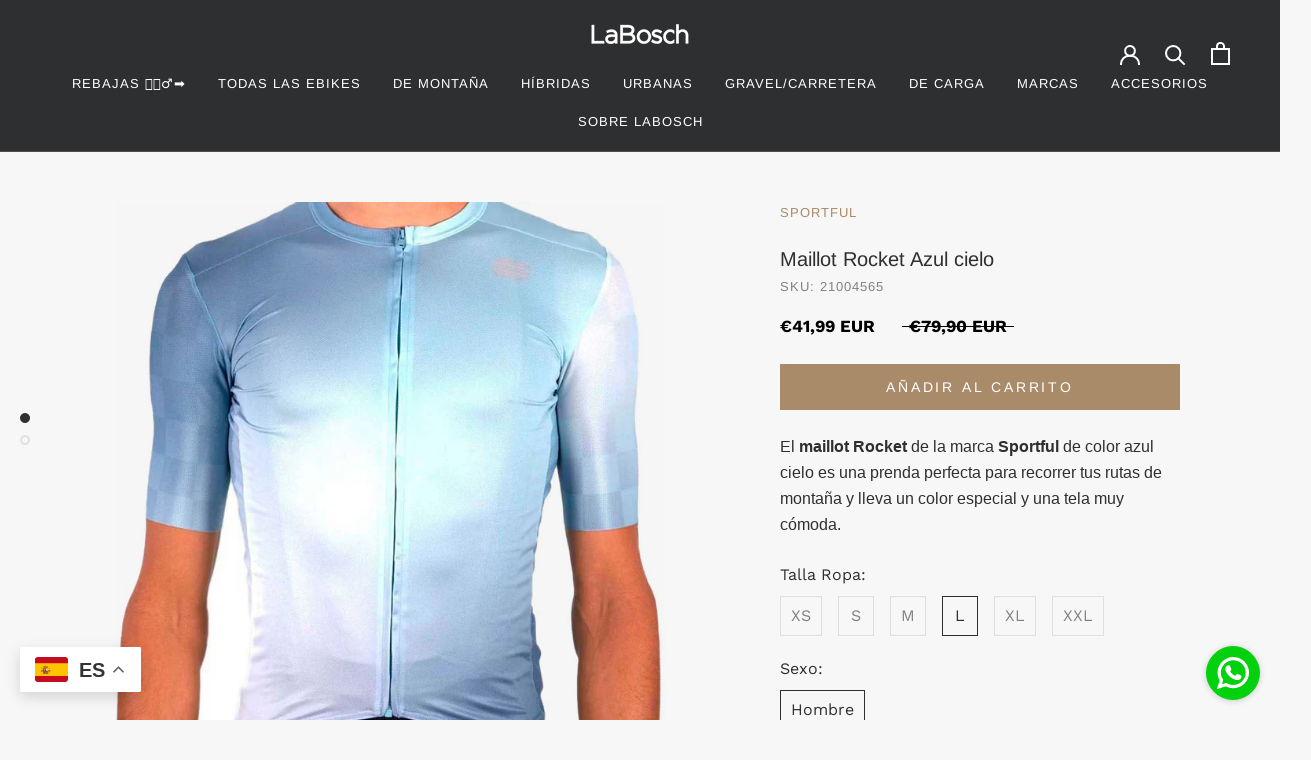

--- FILE ---
content_type: text/css
request_url: https://labosch.es/cdn/shop/t/4/assets/custom.css?v=162357545844607457991752078643&enable_css_minification=1
body_size: 2717
content:
/** Shopify CDN: Minification failed

Line 889:0 Expected "}" to go with "{"

**/
.Price{
font-family:"Work Sans", sans-serif;
}

.ProductMeta__Description {
font-family: "Raleway", sans-serif;
}


.ProductMeta__Vendor, .ProductMeta__Price {
color: #a98a69;
}

.ProductMeta {
    margin-bottom: 0px;
    border-bottom: 0px;
}

.Rte table td {
    padding: 8px 10px;
  font-size:12px;
}

.Rte table td:first-child {
    width: 25%;
    font-weight: 600;
    letter-spacing: 1px;
    font-size: 11px;
}


.ProductMeta__ShareItem svg {
    color: #a98a69;
}

.ProductMeta__ShareTitle{
display: none;
}


.store-availability-information__title {
    display: none;
}

.store-availability-information .Icon--store-availability-out-of-stock {
    display: none;
}

.store-availability-information__stores {
background-color: #a98a69;
  color:#fff;
    padding: 2px 12px 2px 12px;
}

.Icon {
    stroke-width: 2px;
}


.features--heading-uppercase .Heading{
text-transform: inherit;
}

@media screen and (min-width: 641px){
.Slideshow__Content .SectionHeader__Heading--emphasize {
    font-size: calc(var(--base-text-font-size) - (var(--default-text-font-size) - 40px))!important;
}
}

#section-template--15490679832803__slideshow .Button::before {
    background-color: #a98a69!important;
}

#section-template--15490679832803__slideshow .Button {
    color: #ffffff!important;
    border-color: #a98a69!important;
}

.features--heading-normal .u-h6 {
  text-transform: uppercase;
      letter-spacing: 1px;
}

.HorizontalList--spacingExtraLoose .HorizontalList__Item {
    margin-right: 16px;
    margin-left: 16px;
}

.PageHeader .u-h1 {
    font-size: 36px;
}

.supports-sticky .Search[aria-hidden="true"] + .Header--transparent {
    box-shadow: 0 -1px #a98a69 inset!important;
}

.Linklist__Item {
    margin-bottom: 6px;
    letter-spacing: 0px;
    text-transform: uppercase;
  font-size:14px;
}

.ProductItem__Title {
    font-weight: 400;
}

.ProductItem__Label {
    display: block;
    font-size: calc(var(--base-text-font-size) - (var(--default-text-font-size) - 15px));
    margin: 4px 0;
    padding: 18px 9px;
    font-weight: 999;
    background-color: #ffe200;
    color: red;
      border-radius: 20%;


}

.ProductItem__LabelList {
    position: absolute;
    left: 10px;
    top: 6px;
    text-align: left;
    color: black;
    border-radius: 3px;
    min-height: initial;
    line-height: initial;
    font-size: 13px;
    background-color: transparent;
    border-radius: 50%;
      padding-top: 0;
    padding-bottom: 0;
}


.ProductItem__Label.ProductItem__Label--soldOut {
  display: block;
  padding: 5px 3px;
  font-size: 8px;
  background-color: #b90900;
  color: white;
  border-radius: 0;
  aspect-ratio:unset;
}



.Price {
    color: #aa8a68;
   font-weight: 600;
}


.Linklist__Checkbox:checked+.Link::before, .Linklist__Item.is-selected::before {
    background-color: #aa8a68;
}

.Linklist__Checkbox:checked+.Link {
    font-weight: 600;
}

.MegaMenu, .DropdownMenu {
background: #fafafa;
  border: 1px solid #eaeaea;
}

.Header .Link--secondary{
    color: #2e2f30!important;
}

.MegaMenu__PushLink .u-h6{
    color: #2e2f30!important;
}

.Header .Text--subdued {
    color: #aa8a68;
    text-transform: uppercase;
    letter-spacing: 1px;
  	font-weight:600;
  font-size:13px;
 
}

.Header .Link--secondary:hover{
    color: #aa8a68!important;
}

.Collapsible .Collapsible .Collapsible__Button {
    padding: 6px 0;
    text-transform: uppercase;
    letter-spacing: 1px;
}

.ColorSwatch--large {
    width: 24px;
    height: 24px;
  border-radius: 50px;
}

.ColorSwatch::after {
    border-radius: 50px;
}

.ColorSwatch {
    height: 24px;
    width: 24px;
    border-radius: 50px;
}

.Collapsible--autoExpand .Collapsible__Button {
    font-weight: 600;
  color:#aa8a68;
}


@media screen and (min-width: 1008px){
.SectionHeader:not(:only-child) {
    margin-bottom: 20px;
}
}

@media screen and (min-width: 641px){
.ImageHero__Block--large {
    max-width: 700px;
}}

.ImageHero__Block {
    box-shadow: none;
}

.ImageHero__BlockHeading {
    font-weight: 600;
    font-size: 24px!important;
}

.ImageHero {
    font-size: 16px;
}

@media screen and (min-width: 1008px){
.Slideshow__Content {
    padding: 0 70px;
    max-width: 780px;
}
}

#section-template--15490679832803__slideshow .Heading, #section-template--15490679832803__slideshow .flickity-page-dots {
    line-height: 120%;
}


.Image--contrast::after {
    background-image: none;
}


.one-third-column {
width:30%;
margin-right:5%;
float:left;
background-color:#f3f3f3;
margin-bottom: 5%;
padding-bottom: 2%;
min-height: 560px;
}

.one-third-column-last {
width:30%;
margin-right:0;
float:right;
background-color:#f3f3f3;
margin-bottom: 5%;
padding-bottom: 2%;
min-height: 560px;

}

.one-third-column img, .one-third-column-last img{
display: block;
  margin: 0 auto;
  padding: 0;
}



@media only screen and (max-width: 600px) {
.one-half-column-left, .one-half-column-right, 
.one-third-column, .one-third-column-last {
float:none;
width:100%;
margin-right:0;
}
}

.supports-sticky .Search[aria-hidden="true"] + .Header--transparent {
    box-shadow: none;
    color: #ffffff;
    background: #2E2F3090;
}

.Faq__Question {
    font-size: 14px;
    font-weight: 600;
    text-transform: uppercase;
}

@media screen and (min-width: 1008px){
.Modal--pageContent {
    padding: 0px 0 0px;
}
}

.Modal__Header {
    display: none;
}

@media screen and (min-width: 1140px){
.Container {
    padding: 0 147px;
}
  
  .features--heading-normal .u-h1, .features--heading-normal .Rte h1 {
    font-size: 36px;
}
  
}

.CollectionList h3 {
    font-size: 45px!important;
    font-weight: 600;
  letter-spacing:3px!important;
  margin-bottom: 0px;
}

.CollectionList h2 {
    font-size: 16px!important;
    font-weight: 400;
  margin-top: 0px!important;
}


.Testimonial__Content {
    font-size: 15px;
}

.shopify-section--bordered>.Section--spacingNormal #section-template--15490679832803__164319523853f8af30  {
    padding: 0px!important;
}


#section-template--15490679832803__164319523853f8af30 {
    padding: 50px 0 0 0;
}
  
#section-template--15490679832803__1640193770f1b1fcf2{
      padding: 20px;

}

#shopify-section-template--15490679832803__1640193770f1b1fcf2  {
border-top: 0px;
}


@media screen and (min-width: 1140px){
#marcas .CollectionItem {
    min-width: 25%;
  	max-width: 25%;
}
#marcas   .CollectionItem__Wrapper--small {
    height: 320px;
}
}

@media screen and (min-width: 641px){
#marcas .CollectionItem {
    min-width: 33.33%;
  	max-width: 33.33%;
}
#marcas   .CollectionItem__Wrapper--small {
    height: 320px;
}
}

@media screen and (max-width: 640px){
#marcas .CollectionItem {
    min-width: 50%;
  	max-width: 50%;
  display: inline-block;
}
#marcas   .CollectionItem__Wrapper--small {
    height: 320px;
}
  
.CollectionList--grid .CollectionItem {
    padding: 5px;
}
}




#marcas #section-template--15610005848291__1643202444003f3211 .CollectionItem__Link:hover {
    color: #aa8a68;
}

#marcas #section-template--15610005848291__1643202444003f3211 .CollectionItem__Link:hover {
    border-color: #aa8a68;
}





#tiendas-labosch .shopify-section--bordered>.Section--spacingNormal {
    padding:0px;
}

#encuentra-tu-ebike .PageHeader{
display: none;
}

#garage .Table, .Rte table {
    white-space: inherit;
}

#garage .Rte h4{
   margin: 0px;
}

#garage .Rte table td {
    padding: 20px 10px;
}

#garage .PageHeader {
display:none!important;
}

#garage .Container{
    background: #555;
}

.seo-landing .FeatureText--withImage {
    background-color: #eaeaea;
}

.seo-landing .FeatureText__Content {
    max-width: 100%;
}

#contacto .PageContainer, #trabaja-con-nosotros .PageContainer{
background: #eaeaea;
}

#contacto .Form__Input, #contacto .Form__Textarea, #trabaja-con-nosotros .Form__Textarea, #trabaja-con-nosotros .Form__Input{
border: 1px solid #a98a69;
}


.range-group .range:last-child {
position: relative;
top: -23px;
}



#submit_notify {
    background: #2e2f30!important;
    width: 100%;
}

span.sd_partial_msg b.sd-full-money span.sd-money,
span.sd_partial_msg b.sd-partial-money span.sd-money {
    color: #ab8a67!important;
}

.cls-1 {
    fill: #2e2f30!important;
}

span.sd_partial_msg {
    background-color: #ffffff!important;
}

.sd_preorder{
font-size: 13px!important;
  background:#aa8a68!important;
}

.sd_premessage {
    border: 1px solid #aa8a68!important;
    -webkit-box-shadow: none !important;
    box-shadow: none !important;  
}

.sd_clicknotify {
    padding: 12px!important;
    width: 100%!important;
    color: #fff!important;
    font-size: 13px!important;
    background-color: #681a0e!important;
    text-transform: uppercase;
    letter-spacing: 1.2px;
    text-align: center!important;
}

#trabaja-con-nosotros .Form {
    display: none;
}

.seo-landing .Link--underline {
    background-color: #aa8a68;
    padding: 14px 70px 14px 70px;
    color: #ffffff;
    text-transform: uppercase;
    letter-spacing: 1px;
}

.display_quiz_body h1, .landing_apply_font, .landing_screen_inside_2 h1{
font-family: Raleway!important;
  font-weight:400!important;
}

.have-top-border .answer-text span{
	font-size: 30px!important;
    font-weight: 700!important;
}

.RGPD-NL{
font-size:small;
  padding-top:20px;
}

.RGPD-NL input[type=checkbox]{
margin: 0px 7px 0 0!important;
}

.PlaceholderBackground__Svg{
display:none;
}

.ProductForm__Option--additional{
  margin-top: 24px;
  margin-bottom: 24px;
}

.ProductMeta + .ProductForm__Option--additional{
  margin-top: 0;
}

#iframeid{
  height: 2000px!important;
}

.Product__QuickNav{
  display:none;
}

.store-availability-information__stock{
  display:none;}

#section-template--15490679832803__1644527664e85232b6{
  padding: 0px 0px 80px 0;
}

#shopify-section-template--15490679832803__1644527664e85232b6{
  border-top:0px;
}

label.ColorSwatch[data-tooltip]:after { 
  background: unset;
  color: unset;
  display:none;
}

.sd_preorder[data-sdtooltip]:after, .sd_preorder[data-sdtooltip]:before{
display:none;}


.ProductItem__Vendor{
    font-weight: 600;
}

.product__price, .price, .regular-price, .money {
    color: #000 !important;
}

.product__price--sale, .sale-price, .price--sale {
    color: #b22222 !important; 
}

.price--sale, .product__price--sale, .sale-price, .product__price--discounted {
    color: #f44336 !important; 
}
/* === PRODUCTOS EN TARJETAS BLANCAS === */
.ProductItem {
  background-color: #ffffff; /* Blanco para el recuadro del producto */
  border-radius: 8px;
  padding: 16px;
  display: flex;
  flex-direction: column;
  justify-content: flex-start;
  align-items: center;
  text-align: center;
  height: 100%;
  box-sizing: border-box;
  min-height: 460px;
  box-shadow: 0 2px 6px rgba(0, 0, 0, 0.05); /* Sombra suave */
}

/* Imagen sin recorte */
.ProductItem img {
  width: 100%;
  height: auto;
  object-fit: contain;
  margin-bottom: 12px;
}

/* Título */
.ProductItem__Title {
  font-size: 16px;
  font-weight: 500;
  margin: 8px 0;
  color: #333;
}

/* Precio */
.Price {
  font-size: 14px;
  color: #aa8a68;
  font-weight: 600;
  margin-bottom: 0;
}
/* === FONDO GRIS MUY CLARO DE LA TIENDA === */
body {
  background-color: #f7f7f7 !important;
}
/* === UNIFICAR ALTURA DE PRODUCTOS Y EVITAR DESAJUSTE POR TÍTULOS LARGOS === */

/* Contenedor del producto */
.ProductItem {
  display: flex;
  flex-direction: column;
  justify-content: space-between;
  height: 100%;
  min-height: 520px; /* Ajusta según la altura que desees */
  background-color: #ffffff;
  padding: 16px;
  border-radius: 8px;
  box-sizing: border-box;
  text-align: center;
  box-shadow: 0 2px 6px rgba(0, 0, 0, 0.05);
}

/* Imagen */
.ProductItem img {
  width: 100%;
  height: auto;
  object-fit: contain;
  margin-bottom: 12px;
}

/* Título del producto */
.ProductItem__Title {
  min-height: 48px; /* Reservamos espacio para hasta 2 líneas */
  line-height: 1.2;
  overflow: hidden;
  display: -webkit-box;
  -webkit-line-clamp: 2;   /* Máximo 2 líneas */
  -webkit-box-orient: vertical;
}

/* Precio */
.Price {
  font-size: 14px;
  color: #aa8a68;
  font-weight: 600;
  margin-top: auto;
}
/* === AJUSTAR ALTURA DE TARJETAS EN MÓVIL === */
@media screen and (max-width: 768px) {
  .ProductItem {
    min-height: auto !important;
    padding: 12px;
  }

  .ProductItem__Title {
    min-height: auto;
    -webkit-line-clamp: unset;
    display: block;
    overflow: visible;
  }
}
/* === UNIFICAR ALTURA EN MÓVIL TAMBIÉN === */
@media screen and (max-width: 768px) {
  .ProductItem {
    min-height: 460px; /* Puedes ajustar si quieres más alto o más bajo */
    display: flex;
    flex-direction: column;
    justify-content: space-between;
    padding: 12px;
    background-color: #ffffff;
    border-radius: 8px;
    box-sizing: border-box;
    text-align: center;
    box-shadow: 0 2px 6px rgba(0, 0, 0, 0.05);
  }

  .ProductItem__Title {
    min-height: 48px; /* espacio para hasta 2 líneas */
    line-height: 1.2;
    overflow: hidden;
    display: -webkit-box;
    -webkit-line-clamp: 2;
    -webkit-box-orient: vertical;
  }

  .ProductItem img {
    object-fit: contain;
    height: auto;
    width: 100%;
    margin-bottom: 12px;
  }
}
.ProductItem__Title {
  min-height: 60px;
  line-height: 1.3;
  display: block;
  overflow: visible;
  -webkit-line-clamp: unset;
  -webkit-box-orient: unset;
}
@media screen and (max-width: 768px) {
  .ProductItem {
    min-height: 520px; /* Igual que escritorio */
    display: flex;
    flex-direction: column;
    justify-content: space-between;
    padding: 12px;
    background-color: #ffffff;
    border-radius: 8px;
    box-sizing: border-box;
    text-align: center;
    box-shadow: 0 2px 6px rgba(0, 0, 0, 0.05);
  }

  .ProductItem__Title {
    font-size: 16px;
    font-weight: 500;
    color: #333;
    min-height: 48px;         /* altura reservada para 2 líneas */
    max-height: 48px;
    line-height: 1.2;
    display: block;
    overflow: hidden;
    text-overflow: ellipsis;
    display: -webkit-box;
    -webkit-line-clamp: 2;     /* máximo 2 líneas visibles */
    -webkit-box-orient: vertical;
  }

  .ProductItem img {
    object-fit: contain;
    height: auto;
    width: 100%;
    margin-bottom: 12px;
  }

  .Price {
    margin-top: auto;
  }
}
/* === FORZAR PRECIO Y COMPARACIÓN EN UNA SOLA LÍNEA === */
.Price {
  display: flex !important;
  flex-direction: row !important;
  flex-wrap: nowrap !important;
  justify-content: center;
  align-items: center;
  gap: 8px;
  white-space: nowrap;
}

/* Evitar que los precios internos se comporten como bloques */
.Price--highlight,
.Price--compareAt {
  display: inline !important;
  white-space: nowrap !important;
}
@media screen and (min-width: 1024px) {
  .ProductItem {
    display: flex;
    flex-direction: column;
    justify-content: space-between;
    align-items: center;
    height: 520px; /* o ajusta según tu diseño */
    background-color: #fff;
    border-radius: 8px;
    padding: 16px;
    box-sizing: border-box;
    text-align: center;
    box-shadow: 0 2px 6px rgba(0, 0, 0, 0.05);
  }

  .ProductItem__ImageWrapper {
    width: 100%;
    padding-bottom: 12px;
  }

  .ProductItem img {
    width: 100%;
    height: auto;
    object-fit: contain;
  }

  .ProductItem__Title {
    min-height: 48px;
    max-height: 48px;
    line-height: 1.2;
    overflow: hidden;
    display: -webkit-box;
    -webkit-line-clamp: 2;
    -webkit-box-orient: vertical;
    margin-bottom: 8px;
  }

  .ProductItem__Price {
    margin-top: auto;
    white-space: nowrap;
  }

  .ProductItem__Price .Price--highlight,
  .ProductItem__Price .Price--compareAt {
    display: inline-block;
    white-space: nowrap;
    font-size: 14px;
  }/* === UNIFICAR ALTURA DE PRODUCTOS EN TODAS LAS PANTALLAS === */

.ProductItem {
  display: flex;
  flex-direction: column;
  justify-content: space-between;
  align-items: center;
  padding: 16px;
  background-color: #ffffff;
  border-radius: 8px;
  box-sizing: border-box;
  text-align: center;
  box-shadow: 0 2px 6px rgba(0, 0, 0, 0.05);
  height: auto !important;
  min-height: unset !important;
  max-height: unset !important;
}

/* Imagen */
.ProductItem img {
  object-fit: contain;
  width: 100%;
  height: auto;
  margin-bottom: 12px;
}

/* Título del producto */
.ProductItem__Title {
  font-size: 16px;
  font-weight: 500;
  line-height: 1.3;
  min-height: 48px;
  max-height: 48px;
  overflow: hidden;
  display: -webkit-box;
  -webkit-line-clamp: 2;
  -webkit-box-orient: vertical;
  margin-bottom: 8px;
}

/* Precio */
.ProductItem__Price {
  margin-top: auto;
  white-space: nowrap;
}


--- FILE ---
content_type: text/javascript; charset=utf-8
request_url: https://labosch.es/products/maillot-rocket-azul-cielo.js
body_size: -79
content:
{"id":7953809178851,"title":"Maillot Rocket Azul cielo","handle":"maillot-rocket-azul-cielo","description":"\u003cspan\u003eEl \u003c\/span\u003e\u003cstrong\u003emaillot Rocket\u003c\/strong\u003e\u003cspan\u003e de la marca \u003cstrong\u003eSportful\u003c\/strong\u003e\u003c\/span\u003e\u003cspan\u003e de color azul cielo es una prenda perfecta para recorrer tus rutas de montaña y lleva un color especial y una tela muy cómoda.\u003c\/span\u003e","published_at":"2025-03-13T11:55:55+01:00","created_at":"2022-11-16T18:19:13+01:00","vendor":"SPORTFUL","type":"Maillots y camisetas","tags":["Maillots y camisetas","Ropa ciclista"],"price":4199,"price_min":4199,"price_max":4199,"available":true,"price_varies":false,"compare_at_price":7990,"compare_at_price_min":7990,"compare_at_price_max":7990,"compare_at_price_varies":false,"variants":[{"id":43543676616931,"title":"XS \/ Azul \/ Hombre","option1":"XS","option2":"Azul","option3":"Hombre","sku":null,"requires_shipping":true,"taxable":true,"featured_image":null,"available":false,"name":"Maillot Rocket Azul cielo - XS \/ Azul \/ Hombre","public_title":"XS \/ Azul \/ Hombre","options":["XS","Azul","Hombre"],"price":4199,"weight":0,"compare_at_price":7990,"inventory_management":"shopify","barcode":null,"requires_selling_plan":false,"selling_plan_allocations":[]},{"id":43543676649699,"title":"S \/ Azul \/ Hombre","option1":"S","option2":"Azul","option3":"Hombre","sku":null,"requires_shipping":true,"taxable":true,"featured_image":null,"available":false,"name":"Maillot Rocket Azul cielo - S \/ Azul \/ Hombre","public_title":"S \/ Azul \/ Hombre","options":["S","Azul","Hombre"],"price":4199,"weight":0,"compare_at_price":7990,"inventory_management":"shopify","barcode":null,"requires_selling_plan":false,"selling_plan_allocations":[]},{"id":43543676682467,"title":"M \/ Azul \/ Hombre","option1":"M","option2":"Azul","option3":"Hombre","sku":null,"requires_shipping":true,"taxable":true,"featured_image":null,"available":false,"name":"Maillot Rocket Azul cielo - M \/ Azul \/ Hombre","public_title":"M \/ Azul \/ Hombre","options":["M","Azul","Hombre"],"price":4199,"weight":0,"compare_at_price":7990,"inventory_management":"shopify","barcode":null,"requires_selling_plan":false,"selling_plan_allocations":[]},{"id":43543676715235,"title":"L \/ Azul \/ Hombre","option1":"L","option2":"Azul","option3":"Hombre","sku":"21004565","requires_shipping":true,"taxable":true,"featured_image":null,"available":true,"name":"Maillot Rocket Azul cielo - L \/ Azul \/ Hombre","public_title":"L \/ Azul \/ Hombre","options":["L","Azul","Hombre"],"price":4199,"weight":0,"compare_at_price":7990,"inventory_management":"shopify","barcode":"8050949288399","requires_selling_plan":false,"selling_plan_allocations":[]},{"id":43543676748003,"title":"XL \/ Azul \/ Hombre","option1":"XL","option2":"Azul","option3":"Hombre","sku":null,"requires_shipping":true,"taxable":true,"featured_image":null,"available":false,"name":"Maillot Rocket Azul cielo - XL \/ Azul \/ Hombre","public_title":"XL \/ Azul \/ Hombre","options":["XL","Azul","Hombre"],"price":4199,"weight":0,"compare_at_price":7990,"inventory_management":"shopify","barcode":null,"requires_selling_plan":false,"selling_plan_allocations":[]},{"id":43543676780771,"title":"XXL \/ Azul \/ Hombre","option1":"XXL","option2":"Azul","option3":"Hombre","sku":null,"requires_shipping":true,"taxable":true,"featured_image":null,"available":false,"name":"Maillot Rocket Azul cielo - XXL \/ Azul \/ Hombre","public_title":"XXL \/ Azul \/ Hombre","options":["XXL","Azul","Hombre"],"price":4199,"weight":0,"compare_at_price":7990,"inventory_management":"shopify","barcode":null,"requires_selling_plan":false,"selling_plan_allocations":[]}],"images":["\/\/cdn.shopify.com\/s\/files\/1\/0617\/0073\/5203\/products\/azul-cielo-rocket.jpg?v=1748509954","\/\/cdn.shopify.com\/s\/files\/1\/0617\/0073\/5203\/products\/azul-cielo-rocket-2.jpg?v=1748509954"],"featured_image":"\/\/cdn.shopify.com\/s\/files\/1\/0617\/0073\/5203\/products\/azul-cielo-rocket.jpg?v=1748509954","options":[{"name":"Talla Ropa","position":1,"values":["XS","S","M","L","XL","XXL"]},{"name":"Color","position":2,"values":["Azul"]},{"name":"Sexo","position":3,"values":["Hombre"]}],"url":"\/products\/maillot-rocket-azul-cielo","media":[{"alt":null,"id":31237519605987,"position":1,"preview_image":{"aspect_ratio":1.0,"height":1000,"width":1000,"src":"https:\/\/cdn.shopify.com\/s\/files\/1\/0617\/0073\/5203\/products\/azul-cielo-rocket.jpg?v=1748509954"},"aspect_ratio":1.0,"height":1000,"media_type":"image","src":"https:\/\/cdn.shopify.com\/s\/files\/1\/0617\/0073\/5203\/products\/azul-cielo-rocket.jpg?v=1748509954","width":1000},{"alt":null,"id":31237519573219,"position":2,"preview_image":{"aspect_ratio":1.0,"height":1000,"width":1000,"src":"https:\/\/cdn.shopify.com\/s\/files\/1\/0617\/0073\/5203\/products\/azul-cielo-rocket-2.jpg?v=1748509954"},"aspect_ratio":1.0,"height":1000,"media_type":"image","src":"https:\/\/cdn.shopify.com\/s\/files\/1\/0617\/0073\/5203\/products\/azul-cielo-rocket-2.jpg?v=1748509954","width":1000}],"requires_selling_plan":false,"selling_plan_groups":[]}

--- FILE ---
content_type: text/javascript; charset=utf-8
request_url: https://labosch.es/products/maillot-rocket-azul-cielo.js
body_size: 453
content:
{"id":7953809178851,"title":"Maillot Rocket Azul cielo","handle":"maillot-rocket-azul-cielo","description":"\u003cspan\u003eEl \u003c\/span\u003e\u003cstrong\u003emaillot Rocket\u003c\/strong\u003e\u003cspan\u003e de la marca \u003cstrong\u003eSportful\u003c\/strong\u003e\u003c\/span\u003e\u003cspan\u003e de color azul cielo es una prenda perfecta para recorrer tus rutas de montaña y lleva un color especial y una tela muy cómoda.\u003c\/span\u003e","published_at":"2025-03-13T11:55:55+01:00","created_at":"2022-11-16T18:19:13+01:00","vendor":"SPORTFUL","type":"Maillots y camisetas","tags":["Maillots y camisetas","Ropa ciclista"],"price":4199,"price_min":4199,"price_max":4199,"available":true,"price_varies":false,"compare_at_price":7990,"compare_at_price_min":7990,"compare_at_price_max":7990,"compare_at_price_varies":false,"variants":[{"id":43543676616931,"title":"XS \/ Azul \/ Hombre","option1":"XS","option2":"Azul","option3":"Hombre","sku":null,"requires_shipping":true,"taxable":true,"featured_image":null,"available":false,"name":"Maillot Rocket Azul cielo - XS \/ Azul \/ Hombre","public_title":"XS \/ Azul \/ Hombre","options":["XS","Azul","Hombre"],"price":4199,"weight":0,"compare_at_price":7990,"inventory_management":"shopify","barcode":null,"requires_selling_plan":false,"selling_plan_allocations":[]},{"id":43543676649699,"title":"S \/ Azul \/ Hombre","option1":"S","option2":"Azul","option3":"Hombre","sku":null,"requires_shipping":true,"taxable":true,"featured_image":null,"available":false,"name":"Maillot Rocket Azul cielo - S \/ Azul \/ Hombre","public_title":"S \/ Azul \/ Hombre","options":["S","Azul","Hombre"],"price":4199,"weight":0,"compare_at_price":7990,"inventory_management":"shopify","barcode":null,"requires_selling_plan":false,"selling_plan_allocations":[]},{"id":43543676682467,"title":"M \/ Azul \/ Hombre","option1":"M","option2":"Azul","option3":"Hombre","sku":null,"requires_shipping":true,"taxable":true,"featured_image":null,"available":false,"name":"Maillot Rocket Azul cielo - M \/ Azul \/ Hombre","public_title":"M \/ Azul \/ Hombre","options":["M","Azul","Hombre"],"price":4199,"weight":0,"compare_at_price":7990,"inventory_management":"shopify","barcode":null,"requires_selling_plan":false,"selling_plan_allocations":[]},{"id":43543676715235,"title":"L \/ Azul \/ Hombre","option1":"L","option2":"Azul","option3":"Hombre","sku":"21004565","requires_shipping":true,"taxable":true,"featured_image":null,"available":true,"name":"Maillot Rocket Azul cielo - L \/ Azul \/ Hombre","public_title":"L \/ Azul \/ Hombre","options":["L","Azul","Hombre"],"price":4199,"weight":0,"compare_at_price":7990,"inventory_management":"shopify","barcode":"8050949288399","requires_selling_plan":false,"selling_plan_allocations":[]},{"id":43543676748003,"title":"XL \/ Azul \/ Hombre","option1":"XL","option2":"Azul","option3":"Hombre","sku":null,"requires_shipping":true,"taxable":true,"featured_image":null,"available":false,"name":"Maillot Rocket Azul cielo - XL \/ Azul \/ Hombre","public_title":"XL \/ Azul \/ Hombre","options":["XL","Azul","Hombre"],"price":4199,"weight":0,"compare_at_price":7990,"inventory_management":"shopify","barcode":null,"requires_selling_plan":false,"selling_plan_allocations":[]},{"id":43543676780771,"title":"XXL \/ Azul \/ Hombre","option1":"XXL","option2":"Azul","option3":"Hombre","sku":null,"requires_shipping":true,"taxable":true,"featured_image":null,"available":false,"name":"Maillot Rocket Azul cielo - XXL \/ Azul \/ Hombre","public_title":"XXL \/ Azul \/ Hombre","options":["XXL","Azul","Hombre"],"price":4199,"weight":0,"compare_at_price":7990,"inventory_management":"shopify","barcode":null,"requires_selling_plan":false,"selling_plan_allocations":[]}],"images":["\/\/cdn.shopify.com\/s\/files\/1\/0617\/0073\/5203\/products\/azul-cielo-rocket.jpg?v=1748509954","\/\/cdn.shopify.com\/s\/files\/1\/0617\/0073\/5203\/products\/azul-cielo-rocket-2.jpg?v=1748509954"],"featured_image":"\/\/cdn.shopify.com\/s\/files\/1\/0617\/0073\/5203\/products\/azul-cielo-rocket.jpg?v=1748509954","options":[{"name":"Talla Ropa","position":1,"values":["XS","S","M","L","XL","XXL"]},{"name":"Color","position":2,"values":["Azul"]},{"name":"Sexo","position":3,"values":["Hombre"]}],"url":"\/products\/maillot-rocket-azul-cielo","media":[{"alt":null,"id":31237519605987,"position":1,"preview_image":{"aspect_ratio":1.0,"height":1000,"width":1000,"src":"https:\/\/cdn.shopify.com\/s\/files\/1\/0617\/0073\/5203\/products\/azul-cielo-rocket.jpg?v=1748509954"},"aspect_ratio":1.0,"height":1000,"media_type":"image","src":"https:\/\/cdn.shopify.com\/s\/files\/1\/0617\/0073\/5203\/products\/azul-cielo-rocket.jpg?v=1748509954","width":1000},{"alt":null,"id":31237519573219,"position":2,"preview_image":{"aspect_ratio":1.0,"height":1000,"width":1000,"src":"https:\/\/cdn.shopify.com\/s\/files\/1\/0617\/0073\/5203\/products\/azul-cielo-rocket-2.jpg?v=1748509954"},"aspect_ratio":1.0,"height":1000,"media_type":"image","src":"https:\/\/cdn.shopify.com\/s\/files\/1\/0617\/0073\/5203\/products\/azul-cielo-rocket-2.jpg?v=1748509954","width":1000}],"requires_selling_plan":false,"selling_plan_groups":[]}

--- FILE ---
content_type: text/javascript
request_url: https://labosch.es/cdn/shop/t/4/assets/hs-image-change.min.js?v=123996040035663695621652107890
body_size: -386
content:
window.MutationObserver=window.MutationObserver||window.WebKitMutationObserver||window.MozMutationObserver;function getSourceSets(imageUrl){var resolutions=[50,180,360,480,720,900,1080,1296,1512,1728,2048];var re=/(_[0-9]*x[0-9]*)?.(jpg|png|gif)/;var srcsets=[];for(var i=0;i<resolutions.length;i++){var res=resolutions[i];var url=imageUrl.replace(re,"_"+res+"x.$2");srcsets.push(url+" "+res+"w")}return srcsets.join(",")}
var observer=new MutationObserver(function(mutations){for(var idx=0;idx<mutations.length;idx++){var mutation=mutations[idx];if(mutation.attributeName=="src"){var img=mutation.target;img.removeAttribute("srcset");img.removeAttribute("data-srcset");img.removeAttribute("data-src")}}});var config={attributes:true};var targets=document.getElementsByClassName("hs-lazyload");for(var i=0;i<targets.length;i++)observer.observe(targets[i],config);
document.addEventListener("lazybeforeunveil",function(e){setTimeout(function(){e.target.style.minWidth=null},500)},{once:true});